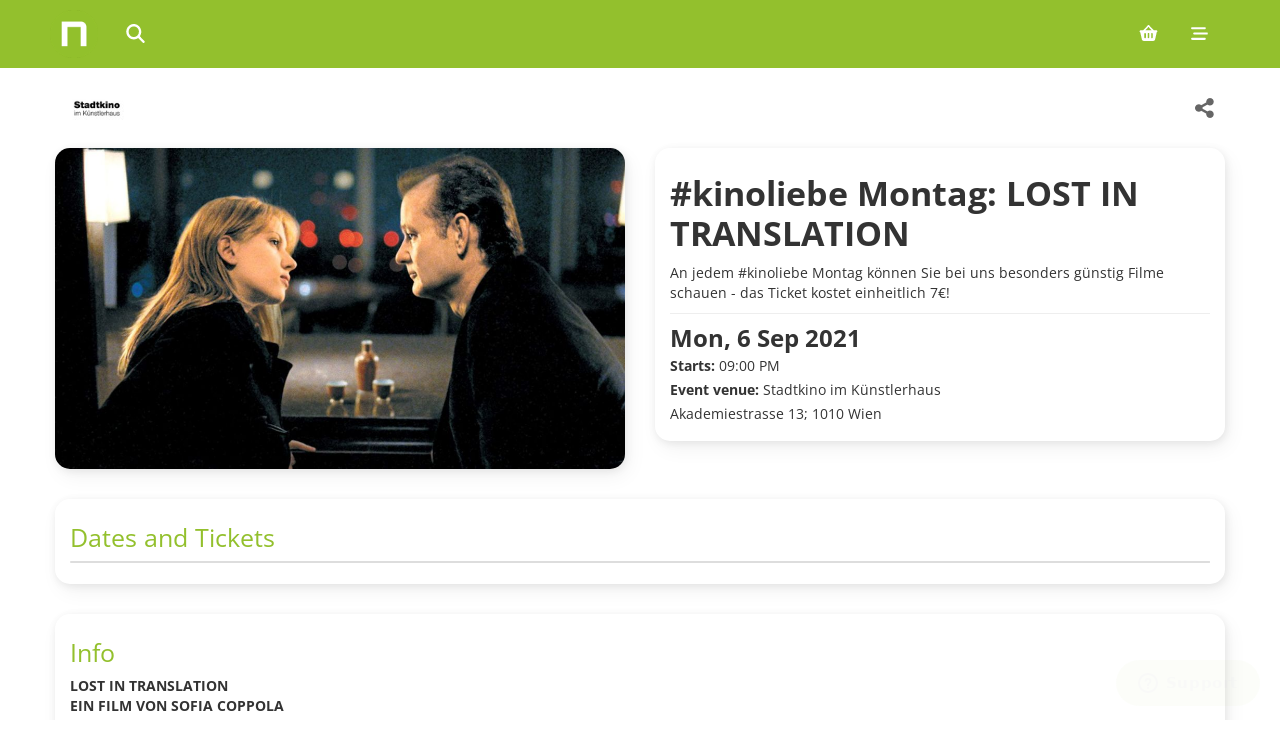

--- FILE ---
content_type: text/html; charset=utf-8
request_url: https://ntry.at/kinoliebeMontagLostTranslation?l=en
body_size: 5497
content:
<!DOCTYPE html>
<html lang="en">
  <head>
    <title>#kinoliebe Montag: LOST IN TRANSLATION My Events | ntry.at</title>

    <meta name="viewport" content="width=device-width, initial-scale=1, minimum-scale=1">

    <link rel="stylesheet" href="/assets/application-bae859d7.css" data-turbo-track="reload" />
    <script src="/assets/application-c9fc5216.js"></script>

    <meta property="og:title" content="#kinoliebe Montag: LOST IN TRANSLATION">
<meta property="og:type" content="event">
<meta property="og:image" content="https://fra1.digitaloceanspaces.com/ntry2prod/event_images/9573/open_graph/lost-in-translation-scarlett-johansson-and-bill-murray-16x9.jpg?1628625000">
<meta property="og:url" content="https://ntry.at/kinoliebeMontagLostTranslation">
<meta property="og:start_time" content="2021-09-06 21:00:00 +0200">
<meta property="og:site_name" content="ntry ticketing">
<meta property="og:description" content="



LOST IN TRANSLATIONEIN FILM VON SOFIA COPPOLAUS/JP 2003, 97, OmU
Der Fotograf John ist zusammen mit seiner Frau Charlotte (Scarlett Johansson) auf Geschäftsreise in Tokio und hat dabei wenig Zeit, sich um seine junge Frau zu kümmern. Die japanische Kultur ist ihr fremd, sie fühlt sich allein. Dem amerikanischen Schauspiel-Star Bob Harris (Bill Murray) geht es ähnlich. Mit Jet Lag in den Knochen steht er für finanziell lukrative Aufnahmen zu einem lächerlichen Werbespot für eine japanische Whiskey-Marke vor der Kamera. Er ist über 20 Jahre verheiratet, aber das Feuer ist in seiner Beziehung schon längst erloschen. An der Bar des noblen Park Hyatt Hotels kreuzen sich die Wege von Charlotte und Bob. Sie kommen ins Gespräch und finden sofort einen Draht zueinander. Gemeinsam machen sie sich auf, die bizarre Welt Tokios zu erkunden.
 


BITTE BEACHTEN SIE DIE AKTUELLE INFOS ZUM KINOBESUCH:•    Der Kinobesuch ist nur mit aktuell gültigem Nachweis über Testung, Impfung oder Genesung möglich. (3-G-Regel)•    Zwecks Contact-Tracing müssen wir Ihre Daten aufnehmen. Die Daten werden nach der verordneten Frist zuverlässig vernichtet.•    Im gesamten Foyer sowie im Saal gilt Maskenpflicht. (MNS).•    Die Kassa öffnet 30 min vor der ersten Vorstellung.



">
<meta name="description" content="



LOST IN TRANSLATIONEIN FILM VON SOFIA COPPOLAUS/JP 2003, 97, OmU
Der Fotograf John ist zusammen mit seiner Frau Charlotte (Scarlett Johansson) ...">
    

    <meta name="csrf-param" content="authenticity_token" />
<meta name="csrf-token" content="5wBFTLoistikVNtiOQdqxalPbB_KDkI5-dGWj5aBLmzemexmleOTouMXB2Zz5jMqFXYoP3Ueb46N6cHFCu8xoA" />

    <script>
  window.zEmbed||function(e,t){var n,o,d,i,s,a=[],r=document.createElement("iframe");window.zEmbed=function(){a.push(arguments)},window.zE=window.zE||window.zEmbed,r.src="javascript:false",r.title="",r.role="presentation",(r.frameElement||r).style.cssText="display: none",d=document.getElementsByTagName("script"),d=d[d.length-1],d.parentNode.insertBefore(r,d),i=r.contentWindow,s=i.document;try{o=s}catch(c){n=document.domain,r.src='javascript:var d=document.open();d.domain="'+n+'";void(0);',o=s}o.open()._l=function(){var o=this.createElement("script");n&&(this.domain=n),o.id="js-iframe-async",o.src=e,this.t=+new Date,this.zendeskHost=t,this.zEQueue=a,this.body.appendChild(o)},o.write('<body onload="document._l();">'),o.close()}("https://assets.zendesk.com/embeddable_framework/main.js","ntry.zendesk.com");
</script>


      <script async src="https://www.googletagmanager.com/gtag/js?id=G-D083CYS505"></script>
  <script>
    window.dataLayer = window.dataLayer || [];
    function gtag(){dataLayer.push(arguments);}
    gtag('js', new Date());
    gtag('config', 'G-D083CYS505');
  </script>

      <script>
    var _prum = [['id', '5285100cabe53d9e4e000000'],
      ['mark', 'firstbyte', (new Date()).getTime()]];
    (function() {
      var s = document.getElementsByTagName('script')[0]
        , p = document.createElement('script');
      p.async = 'async';
      p.src = '//rum-static.pingdom.net/prum.min.js';
      s.parentNode.insertBefore(p, s);
    })();
  </script>

  </head>

  <body data-spy="scroll" data-target=".ntry-sidebar" data-offset="100">
    <a href="#main-content" class="sr-only sr-only-focusable">Skip to main content</a>
    <div aria-label='Main navigation' class='navbar navbar-fixed-top' role='navigation'>
<div class='navbar-inner'>
<div class='container'>
<ul class='nav'>
<li>
<a aria-label='Home' class='brand visible-desktop' href='/?l=en'>
</a>
</li>
<li>
<a aria-label='Home' class='brand brand-small hidden-desktop' href='/?l=en'>
</a>
</li>
<li>
<div class='search-box expandable'>
<div class='search-box-inner'>
<label class='icon' for='query'>
<i aria-hidden='true' class='fa-solid fa-magnifying-glass'></i>
<span class='sr-only'>Search events</span>
</label>
<input aria-describedby='search-help' aria-label='Search events' id='query' name='query' placeholder='Search events...' type='text'>
<div class='sr-only' id='search-help'>Type to search for events by name or location</div>
<div aria-live='polite' class='tt-dataset tt-dataset-performances'></div>
</div>
</div>
</li>
<script>
  autocomplete({
    input: document.getElementById("query"),
  
    fetch: function(text, update) {
      const query = text.toLowerCase();
      fetch(`/ajax/search?q=${query}`)
        .then(response => response.json())
        .then(data => {
          console.log(data);
          update(data);
        })
        .catch(console.error);
    },
  
    render: function(data, query) {
      let location = '';
      if (data.location) {
        location = '<br> <i class="fa-solid fa-map-marker"></i> ' + data.location;
      }
  
      let div = document.createElement('div');
      div.className = 'search-entry';
  
      let title = document.createElement('strong');
      title.textContent = data.title;
      div.appendChild(title);
  
      if (data.location) {
        let icon = document.createElement('i');
        icon.className = 'fa-solid fa-map-marker';
        div.appendChild(document.createElement('br'));
        div.appendChild(icon);
        div.append(data.location);
      }
  
      div.append(` - ${data.date}`);
  
      return div;
    },
  
    onSelect: function(selection) {
      location.href = selection.url;
    },
  
    minLength: 2,
    emptyMsg: 'No event found.'
  });
  
  $(function() {
    $("#query").on("focusin", function() { $(".search-box").addClass("open") });
    return $("#query").on("focusout", function() { $(".search-box").removeClass("open") });
  });
</script>

</ul>
<ul class='nav pull-right'>
<!-- / Cart -->
<li>
<a aria-label="Shopping cart (0 items)" href="/carts/edit?l=en"><i aria-hidden='true' class='fa-solid fa-basket-shopping'></i>
</a></li>

<li class='dropdown'>
<a aria-expanded='false' aria-label='Mobile menu' class='dropdown-toggle' data-toggle='dropdown' href='#'>
<i aria-hidden='true' class='fa-solid fa-bars-staggered'></i>
</a>
<ul class='dropdown-menu' role='menu'>
<li>
<a href="/users/sign_in?l=en"><i class='fa-solid fa-arrow-right-to-bracket'></i>
Log in
</a></li>
<li class='divider'></li>
<li><a href="/sell?l=en">Selling tickets</a></li>
<li><a href="/buy?l=en">Buying tickets</a></li>
<li><a href="/about?l=en">About ntry</a></li>
<li class='divider'></li>
<li><a href="/kinoliebeMontagLostTranslation?l=de">Deutsch</a></li>
<li><a href="/kinoliebeMontagLostTranslation?l=en">English</a></li>
<li><a href="/kinoliebeMontagLostTranslation?l=es">Español</a></li>
</ul>
</li>

</ul>
</div>
</div>
</div>


    

    

    

    <main id="main-content" role="main">
      <div class='event-page' itemscope itemtype='http://data-vocabulary.org/Event'>
<div class='page-header-bar'>
<div class='page-header-left'>
<a class="promoter-link" aria-label="Stadtkino Filmverleih und Kinobetriebsgesellschaft m.b.H. Veranstaltungen" href="/events/128581?l=en"><img class="organiser-image page-header-logo" style="width: auto;max-width:100px;" alt="Stadtkino Filmverleih und Kinobetriebsgesellschaft m.b.H. organiser logo" src="https://fra1.digitaloceanspaces.com/ntry2prod/org_images/128581/small/Stadtkino_im_K%C3%BCnstlerhaus.jpg?1699448411" />
</a></div>
<div class='page-header-actions'>
<div class='share-container'>
<a class="btn btn-large btn-share btn-icon" data-share-button="true" data-share-feedback-text="Link copied" data-share-url="https://ntry.at/kinoliebeMontagLostTranslation" aria-label="Share this event" href="#"><i aria-hidden='true' class='fa-solid fa-share-alt share-icon'></i>
<i aria-hidden='true' class='fa-solid fa-check share-icon-success'></i>
</a></div>
</div>
</div>

<div class='row flex-reverse'>
<div class='span6 padded'>
<div class='thumbnail aspect-5-3'>
<img itemprop="photo" alt="Event image for #kinoliebe Montag: LOST IN TRANSLATION" src="https://fra1.digitaloceanspaces.com/ntry2prod/event_images/9573/desk_large/lost-in-translation-scarlett-johansson-and-bill-murray-16x9.jpg?1628625000" />
</div>
</div>
<div class='span6 padded'>
<div class='thumbnail event'>
<div id='eventinfo'>
<div id='presenter'></div>
<h1>#kinoliebe Montag: LOST IN TRANSLATION</h1>
<div id='subtitle'>An jedem #kinoliebe Montag können Sie bei uns besonders günstig Filme schauen - das Ticket kostet einheitlich 7€! </div>
</div>
<div id='performanceinfo'>
<time datetime='2021-09-06T21:00:00+02:00' itemprop='startDate'>
<strong class='startdate'>Mon, 6 Sep 2021</strong>
</time>
<div id='begins'>
<strong>Starts: </strong>
09:00 PM
</div>
<span itemprop='location' itemscope itemtype='http://data-vocabulary.org/Organization'>
<strong>Event venue: </strong>
<span itemprop='name'>
Stadtkino im Künstlerhaus
</span>
<meta content='' itemprop='tel'>
<br>
<span itemprop='address' itemscope itemtype='http://data-vocabulary.org/Address'>
Akademiestrasse 13; 1010 Wien
<meta content='' itemprop='street-address'>
<meta content='' itemprop='locality'>
<meta content='' itemprop='postal-code'>
<meta content='Austria' itemprop='country-name'>
</span>
<br>
<span itemprop='geo' itemscope itemtype='http://data-vocabulary.org/Geo'>
<meta content='' itemprop='latitude'>
<meta content='' itemprop='longitude'>
</span>
</span>
</div>

<div id='additionalinfo'>
</div>
</div>
</div>
</div>
<div class='row'>
<div class='span12 padded'>
<div class='thumbnail'>
<h4>Dates and Tickets</h4>
<table aria-label='Event dates and ticket availability' class='table table-bordered' role='table'>
</table>
</div>
</div>
</div>
<div class='row'>
<div class='span12 padded'>
<div class='thumbnail description-container' id='desc-container'>
<h4>Info</h4>
<div class='description-content editor' id='desc-content' itemprop='description'>



<div class="kvgmc6g5 cxmmr5t8 oygrvhab hcukyx3x c1et5uql">
<p><span><strong>LOST IN TRANSLATION<br>EIN FILM VON SOFIA COPPOLA<br>US/JP 2003, 97, OmU</strong></span></p>
<p><span>Der Fotograf John ist zusammen mit seiner Frau Charlotte (Scarlett Johansson) auf Geschäftsreise in Tokio und hat dabei wenig Zeit, sich um seine junge Frau zu kümmern. Die japanische Kultur ist ihr fremd, sie fühlt sich allein. Dem amerikanischen Schauspiel-Star Bob Harris (Bill Murray) geht es ähnlich. Mit Jet Lag in den Knochen steht er für finanziell lukrative Aufnahmen zu einem lächerlichen Werbespot für eine japanische Whiskey-Marke vor der Kamera. Er ist über 20 Jahre verheiratet, aber das Feuer ist in seiner Beziehung schon längst erloschen. An der Bar des noblen Park Hyatt Hotels kreuzen sich die Wege von Charlotte und Bob. Sie kommen ins Gespräch und finden sofort einen Draht zueinander. Gemeinsam machen sie sich auf, die bizarre Welt Tokios zu erkunden.</span></p>
<p>&nbsp;</p>
</div>
<div class="kvgmc6g5 cxmmr5t8 oygrvhab hcukyx3x c1et5uql">
<div class="kvgmc6g5 cxmmr5t8 oygrvhab hcukyx3x c1et5uql"><strong><strong>BITTE BEACHTEN SIE DIE&nbsp;</strong>AKTUELLE INFOS ZUM KINOBESUCH:</strong><br>•&nbsp;&nbsp; &nbsp;Der Kinobesuch ist nur mit&nbsp;<strong>aktuell gültigem Nachweis über Testung, Impfung oder Genesung möglich. (3-G-Regel)</strong><br>•&nbsp;&nbsp;&nbsp; Zwecks&nbsp;<strong>Contact-Tracing müssen wir Ihre Daten aufnehmen</strong>. Die Daten werden nach der verordneten Frist zuverlässig vernichtet.<br><span><span><span>•&nbsp;&nbsp; &nbsp;Im gesamten Foyer sowie im Saal gilt </span><strong>Maskenpflicht. </strong><strong>(MNS)</strong>.</span></span><br>•&nbsp;&nbsp;&nbsp; Die Kassa öffnet 30 min vor der ersten Vorstellung.</div>
</div>



</div>
<button aria-controls='desc-content' aria-expanded='false' aria-label='Toggle event description' class='btn toggle-btn' data-show-less='Show less' data-show-more='Show more' id='desc-toggle' type='button'>
Show more
</button>
</div>
</div>
</div>
  <div class="row">
    <div class="span12">
      <p class="organizer-footer-note">Organized by - Stadtkino Filmverleih und Kinobetriebsgesellschaft m.b.H.</p>
    </div>
  </div>

</div>

    </main>

    <footer class="container">
      <div id='footer-bar' role='contentinfo'>
<div class='footer-grid'>
<div class='footer-column'>
<p class='footer-heading'>Company</p>
<ul>
<li><a href="https://info.ntry.at/%C3%BCber-uns">About us</a></li>
<li><a href="https://info.ntry.at/impressum">Imprint</a></li>
<li><a href="https://info.ntry.at/datenschutz">Privacy</a></li>
<li><a href="https://info.ntry.at/agb">Terms &amp; Conditions</a></li>
</ul>
</div>
<div class='footer-column'>
<p class='footer-heading'>Customer Service</p>
<ul>
<li><a href="https://support.ntry.at/hc/de">FAQ - Help Center</a></li>
<li><a href="https://support.ntry.at/hc/de/articles/21673613286812-Wie-erhalte-ich-meine-Tickets">Find purchased tickets</a></li>
</ul>
</div>
<div class='footer-column'>
<p class='footer-heading'>Languages</p>
<ul>
<li><a href="/kinoliebeMontagLostTranslation?l=de">Deutsch</a></li>
<li><a href="/kinoliebeMontagLostTranslation?l=en">English</a></li>
<li><a href="/kinoliebeMontagLostTranslation?l=es">Español</a></li>
</ul>
</div>
<div class='footer-column'>
<p class='footer-heading'>For Organizers</p>
<ul>
<li><a href="https://info.ntry.at/tickets-verkaufen">Sell tickets yourself</a></li>
</ul>
</div>
<div class='footer-column footer-copy'>
<span>©</span>
NTRY Ticketing OG
</div>
</div>
</div>
<script>
  zE(function() {
    zE.setLocale('en');
  });
</script>

    </footer>
</body></html>
